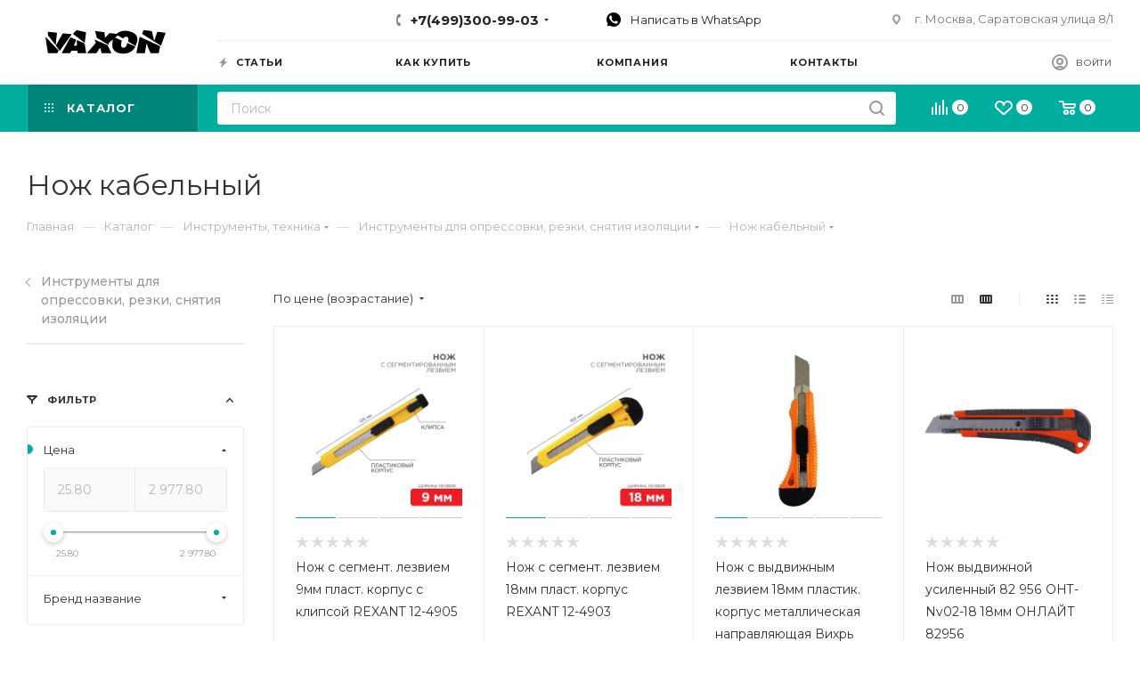

--- FILE ---
content_type: image/svg+xml
request_url: https://vaxon.ru/upload/CMax/e9e/e9eb9954723d946e4a871be98db81d15.svg
body_size: 4135
content:
<?xml version="1.0" encoding="utf-8"?>
<!-- Generator: Adobe Illustrator 23.0.3, SVG Export Plug-In . SVG Version: 6.00 Build 0)  -->
<svg version="1.1" id="Слой_1" xmlns="http://www.w3.org/2000/svg" xmlns:xlink="http://www.w3.org/1999/xlink" x="0px" y="0px"
	 viewBox="0 0 829.3 162.2" style="enable-background:new 0 0 829.3 162.2;" xml:space="preserve">
<g>
	<path d="M621.7,110.3c-5.6-3.4-10.1-6.1-14.6-8.9c-11.4-6.9-22.7-13.9-34.1-20.7c-3-1.8-4.5-3.3-2.7-7c1.2-2.5,1.5-5.4,1.9-8.2
		c1-7-0.1-13.6-6.5-17.6c-6.4-4.1-13.4-4-19.7,0.3c-3.8,2.6-6.9,6.2-10.8,9.8c-4.3-2.5-9.1-5.3-13.9-8.2
		c-6.3-3.8-12.6-7.5-18.7-11.4c-2.3-1.4-3.9-1.6-6.1,0.4c-4.8,4.4-9.8,8.4-15.3,13.1c15.6,7,30.7,13.8,45.4,20.3
		c-1.5,8.4-3.4,16.3-4.3,24.3c-0.5,4.5-0.3,9.4,0.7,13.8c2.8,11.8,17.7,15.6,27.7,7.2c7.8-6.6,10.8-15.7,13-25.2
		c0.2-1,0.4-1.9,0.8-3.7c18.4,8.1,36.6,16.1,55.1,24.2c-4.4,11.6-11.3,21.1-20.5,29c-14.2,12.1-30.9,18.1-49.1,19.7
		c-20.1,1.8-40,0.5-58.4-8.7c-20.1-10-30.5-26.4-30.8-49.1c-0.2-13.3,1.8-26.1,5.5-39.2c-2.1,1.7-4.1,3.3-6.2,5
		c-2.1,1.7-4.1,3.4-6.1,5.2c-5.3,4.5-10.6,9.2-16.1,13.5c-2.7,2.2-3.8,4.2-2.3,7.6c0.9,2,1,4.4,1.6,7.4
		c-18.3-11-35.8-21.6-53.3-32.1c-8.7-5.2-17.4-10.4-26-15.8c-1.4-0.9-3-2.3-3.4-3.8c-4-14.4-7.8-28.8-11.6-43.2
		c-0.2-0.6,0-1.2,0-2.3c8.4,1.1,16.6,2.2,24.8,3.3c11.2,1.6,22.3,3.3,33.5,4.7c4.1,0.5,6.8,1.3,7,6.7c0.3,9.9,1.8,19.8,2.8,30.6
		c1.4-0.8,3.3-1.4,4.5-2.6c8.4-8.9,16.6-18.1,25.2-26.9c1.2-1.3,4.2-1.5,6.2-1.3c13.7,1.7,27.3,3.8,41,5.5c1.7,0.2,4-0.5,5.3-1.6
		c20.9-17.6,45.5-22,71.6-18.6c11.1,1.4,22.3,4,32.6,8.3c30.7,12.7,42.8,37.9,34,69.9C628.7,92.8,625,101.2,621.7,110.3z"/>
	<path d="M781.3,160c-17.9,0-35.4,0.1-52.8-0.1c-1.3,0-3.3-1.5-3.9-2.7c-8.5-19-18.2-37.7-23.3-58.1c-0.4-1.4-2.1-2.5-4-4.6
		c-4.1,22.8-8,44-11.8,65.3c-19.5,0-38.5,0-58.1,0c7.5-37.9,14.9-75.6,22.4-113.8c3.1,1.4,5.9,2.6,8.7,3.9
		c42.8,19.7,85.6,39.4,128.5,58.9c2.9,1.3,4.1,2.8,3.4,5.9C787.4,129.6,784.4,144.6,781.3,160z"/>
	<path d="M172.8,49.5c13.6,5.9,26.2,11.4,39.2,17.1c-5.3,13.6-10.5,26.8-15.8,40.3c7.1,0,13.9,0,21.1,0c0-12.4,0-24.8,0-37.8
		c13.7,5.9,26.6,12,40,16.8c9.9,3.5,14.9,8.4,15.8,19.8c1.5,17.9,5.4,35.7,8.4,54c-19.5,0-38.9,0-58.8,0c-0.6-5.2-1.3-10.7-2-16.6
		c-13.8,0-27.3-0.1-40.7,0.1c-1,0-2.5,1.4-3,2.5c-2,3.8-3.5,7.9-5.7,11.6c-0.7,1.3-2.6,2.6-4,2.6c-18.3,0.2-36.6,0.1-55.9,0.1
		C132,122.8,152.4,86.2,172.8,49.5z"/>
	<path d="M339.1,65.6c10.9,4.6,21.9,9.3,32.8,13.9c17.7,7.5,35.4,15,53.1,22.6c1.8,0.8,3.8,2.2,4.7,3.9
		c8.3,17.2,16.4,34.4,24.6,51.7c0.3,0.6,0.3,1.3,0.4,2.1c-22,0-43.8,0-66.4,0c-2.9-10.2-5.8-20.5-8.7-30.8c-0.3-1.1-0.4-2.3-0.9-3.4
		c-0.4-0.9-1.2-2.2-2-2.2c-0.7-0.1-1.8,1-2.3,1.8c-6.9,10.5-13.7,21.2-20.8,31.6c-1,1.4-3,3-4.6,3c-20.6,0.2-41.3,0.1-63,0.1
		c1.7-2.1,2.9-3.6,4.1-5c18.4-21.3,36.7-42.6,55.2-63.8c2.1-2.4,2.3-4.2,1-7c-2.8-5.8-5.3-11.7-7.9-17.6
		C338.6,66.2,338.9,65.9,339.1,65.6z"/>
	<path d="M797,107.7c-12.1-7.5-23.5-14.6-34.8-21.8c-30.3-19-60.5-38.1-90.9-56.9c-3.9-2.4-4.3-4.5-2.6-8.3
		c2.5-5.8,4.8-11.7,6.7-17.6c0.9-2.7,2.3-3.2,4.8-2.9c16.3,2.1,32.6,4.2,48.9,6.2c3.2,0.4,5.2,1.5,6,5.2c3.8,16.6,8,33.2,11.9,49.7
		c0.5,2.2,0.4,4.6,0.7,7.1c3.6,2.3,4.7,0,5.7-3c5.6-16.5,11.4-32.9,16.8-49.4c1.1-3.4,2.7-4.4,6-3.9c17.3,2.2,34.6,4.3,53.1,6.5
		C818.5,48.3,807.9,77.6,797,107.7z"/>
	<path d="M181,29.3c-27.4,38-54.5,75.7-81.9,113.7c-9-11.7-17.7-23-26.3-34.4c-0.7-1-0.2-3.4,0.5-4.8C85.1,83,96.9,62.2,108.7,41.4
		c3.2-5.6,6.6-11.2,10.2-16.5c0.9-1.3,3.1-2.8,4.6-2.7c18.5,1.9,37,4,55.5,6.1C179.4,28.4,179.9,28.7,181,29.3z"/>
	<path d="M1.1,47.2c30.1,31.3,60.2,62.7,90.6,94.3c-3.1,5.6-6.1,11.1-9.3,16.4c-0.6,1-2.3,2-3.5,2C58.6,160,38.3,160,17.4,160
		C11.6,122.3,5.8,84.9,0,47.5C0.4,47.4,0.7,47.3,1.1,47.2z"/>
	<path d="M189.4,26.1c8.2-8.5,16.1-16.7,24-24.7c0.8-0.8,2.4-1.4,3.5-1.2c21,4.9,41.9,9.9,62.8,15c0.1,0,0.2,0.2,0.7,0.7
		c-3,23.6-6,47.5-9.2,72.2c-3.2-2.3-5.8-4.3-8.4-6.2c-11.2-8.4-22.3-16.8-33.4-25.3c-1.2-0.9-1.7-2.8-2.6-4.2
		c-0.6-0.8-1.3-1.5-2.2-1.9c-2.4-1.1-5.2-1.6-7.2-3.1C208.2,40.6,199.1,33.6,189.4,26.1z"/>
	<path d="M79.6,17.9c-2.9,28.4-5.8,56.4-8.7,84.3c-0.6,0.1-1.3,0.2-1.9,0.2C62.5,94,55.9,85.5,49.3,77.1
		c-9.9-12.8-19.8-25.5-29.5-38.4c-1.3-1.7-2.1-4.1-2.2-6.3c-0.3-6.6-0.1-13.2-0.1-20.6C38.1,13.8,58.1,15.8,79.6,17.9z"/>
</g>
</svg>


--- FILE ---
content_type: application/javascript
request_url: https://vaxon.ru/bitrix/cache/js/s1/aspro_max/default_40b015288185f81861b748f3f994c25f/default_40b015288185f81861b748f3f994c25f_v1.js?17488423956580
body_size: 1977
content:

; /* Start:"a:4:{s:4:"full";s:104:"/bitrix/templates/aspro_max/components/bitrix/catalog.section/catalog_block/script.min.js?16039605486169";s:6:"source";s:85:"/bitrix/templates/aspro_max/components/bitrix/catalog.section/catalog_block/script.js";s:3:"min";s:0:"";s:3:"map";s:0:"";}"*/
funcDefined("sliceItemBlock")||(sliceItemBlock=function(){$(".cur .catalog_block .catalog_item_wrapp.catalog_item:visible").sliceHeight({classNull:".footer_button",item:".cur .catalog_block .catalog_item_wrapp.catalog_item:visible",classes:[".item_info .item-title",".item_info .sa_block",".item_info .cost.prices"],mobile:!0,blockNull:{class:"big",width:2},breakpoint:{"(max-width: 600px)":{blockNull:{width:1},autoslicecount:!1,slice:999}}}),InitCustomScrollBar()}),funcDefined("sliceItemBlockSlide")||(sliceItemBlockSlide=function(t){var e={classNull:".footer_button",item:".cur .catalog_block.owl-carousel .catalog_item:not(.big)",classes:[".item_info .item-title",".item_info .sa_block",".item_info .cost.prices"],mobile:!0,autoslicecount:!1,slice:999};void 0!==t&&(e=Object.assign(e,t)),$(".cur .catalog_block.owl-carousel .catalog_item_wrapp.catalog_item").sliceHeight(e),InitCustomScrollBar()}),$(document).ready(function(){"SelectOfferProp"in window||"function"==typeof window.SelectOfferProp||(SelectOfferProp1=function(){var t=$(this),e={},r={},c=parseUrlQuery(),a="",s=t.closest(".bx_catalog_item_scu");e={PARAMS:t.closest(".js_wrapper_items").data("params"),ID:s.data("offer_id"),SITE_ID:s.data("site_id"),LINK_ID:s.data("id")+"_block",IBLOCK_ID:s.data("offer_iblockid"),PROPERTY_ID:s.data("propertyid"),DEPTH:t.closest(".item_wrapper").index(),VALUE:t.data("onevalue"),CLASS:"inner_content",PICTURE:t.closest(".catalog_item_wrapp").find(".thumb img").attr("src"),ARTICLE_NAME:t.closest(".catalog_item_wrapp").find(".article_block").data("name"),ARTICLE_VALUE:t.closest(".catalog_item_wrapp").find(".article_block").data("value")},"clear_cache"in c&&"Y"==c.clear_cache&&(a+="?clear_cache=Y");for(i=0;i<e.DEPTH+1;i++)strName="PROP_"+s.find(".item_wrapper:eq("+i+") > div").data("id"),r[strName]=s.find(".item_wrapper:eq("+i+") li.item.active").data("onevalue"),e[strName]=s.find(".item_wrapper:eq("+i+") li.item.active").data("onevalue");if(t.siblings().removeClass("active"),t.addClass("active"),t.attr("title")){var n=t.attr("title").split(":")[1];t.closest(".item_wrapper").find(".show_class .val").text(n)}else{var o=t.find(" > i");if(o.length&&o.attr("title")){n=o.attr("title").split(":")[1];t.closest(".item_wrapper").find(".show_class .val").text(n)}}$.ajax({url:arMaxOptions.SITE_DIR+"ajax/js_item_detail.php"+a,type:"POST",data:e}).success(function(t){var e=BX.processHTML(t);BX.ajax.processScripts(e.SCRIPT)})},$(document).on("click",".bx_catalog_item_scu li.item",SelectOfferProp))}),function(t){t.JCCatalogSectionOnlyElement||(t.JCCatalogSectionOnlyElement=function(t){"object"==typeof t&&(this.params=t,this.obProduct=null,this.set_quantity=1,this.currentPriceMode="",this.currentPrices=[],this.currentPriceSelected=0,this.currentQuantityRanges=[],this.currentQuantityRangeSelected=0,this.params.MESS&&(this.mess=this.params.MESS),this.init())},t.JCCatalogSectionOnlyElement.prototype={init:function(){this.obProduct=BX(this.params.ID),this.obProduct&&($(this.obProduct).find(".counter_wrapp .counter_block input").data("product","ob"+this.obProduct.id+"el"),this.currentPriceMode=this.params.ITEM_PRICE_MODE,this.currentPrices=this.params.ITEM_PRICES,this.currentQuantityRanges=this.params.ITEM_QUANTITY_RANGES)},setPriceAction:function(){this.set_quantity=this.params.MIN_QUANTITY_BUY,$(this.obProduct).find("input[name=quantity]").length&&(this.set_quantity=$(this.obProduct).find("input[name=quantity]").val()),this.checkPriceRange(this.set_quantity),$(this.obProduct).find(".not_matrix").hide(),$(this.obProduct).find(".with_matrix .price_value_block").html(getCurrentPrice(this.currentPrices[this.currentPriceSelected].PRICE,this.currentPrices[this.currentPriceSelected].CURRENCY,this.currentPrices[this.currentPriceSelected].PRINT_PRICE)),$(this.obProduct).find(".with_matrix .discount")&&$(this.obProduct).find(".with_matrix .discount").html(getCurrentPrice(this.currentPrices[this.currentPriceSelected].BASE_PRICE,this.currentPrices[this.currentPriceSelected].CURRENCY,this.currentPrices[this.currentPriceSelected].PRINT_BASE_PRICE)),"Y"==this.params.SHOW_DISCOUNT_PERCENT_NUMBER&&(this.currentPrices[this.currentPriceSelected].PERCENT>0&&this.currentPrices[this.currentPriceSelected].PERCENT<100?($(this.obProduct).find(".with_matrix .sale_block .sale_wrapper .value").length||$('<div class="value"></div>').insertBefore($(this.obProduct).find(".with_matrix .sale_block .sale_wrapper .text")),$(this.obProduct).find(".with_matrix .sale_block .sale_wrapper .value").html("-<span>"+this.currentPrices[this.currentPriceSelected].PERCENT+"</span>%")):$(this.obProduct).find(".with_matrix .sale_block .sale_wrapper .value").length&&$(this.obProduct).find(".with_matrix .sale_block .sale_wrapper .value").remove()),$(this.obProduct).find(".with_matrix .sale_block .text .values_wrapper").html(getCurrentPrice(this.currentPrices[this.currentPriceSelected].DISCOUNT,this.currentPrices[this.currentPriceSelected].CURRENCY,this.currentPrices[this.currentPriceSelected].PRINT_DISCOUNT)),"NOT_SHOW"in this.params&&"Y"!=this.params.NOT_SHOW&&$(this.obProduct).find(".with_matrix").show(),"Y"==arMaxOptions.THEME.SHOW_TOTAL_SUMM&&void 0!==this.currentPrices[this.currentPriceSelected]&&setPriceItem($(this.obProduct),this.set_quantity,this.currentPrices[this.currentPriceSelected].PRICE)},checkPriceRange:function(t){if(void 0!==t&&"Q"==this.currentPriceMode){var e,i=!1;for(var r in this.currentQuantityRanges)if(this.currentQuantityRanges.hasOwnProperty(r)&&(e=this.currentQuantityRanges[r],parseInt(t)>=parseInt(e.SORT_FROM)&&("INF"==e.SORT_TO||parseInt(t)<=parseInt(e.SORT_TO)))){i=!0,this.currentQuantityRangeSelected=e.HASH;break}for(var c in!i&&(e=this.getMinPriceRange())&&(this.currentQuantityRangeSelected=e.HASH),this.currentPrices)if(this.currentPrices.hasOwnProperty(c)&&this.currentPrices[c].QUANTITY_HASH==this.currentQuantityRangeSelected){this.currentPriceSelected=c;break}}},getMinPriceRange:function(){var t;for(var e in this.currentQuantityRanges)this.currentQuantityRanges.hasOwnProperty(e)&&(!t||parseInt(this.currentQuantityRanges[e].SORT_FROM)<parseInt(t.SORT_FROM))&&(t=this.currentQuantityRanges[e]);return t}})}(window);
/* End */
;; /* /bitrix/templates/aspro_max/components/bitrix/catalog.section/catalog_block/script.min.js?16039605486169*/
